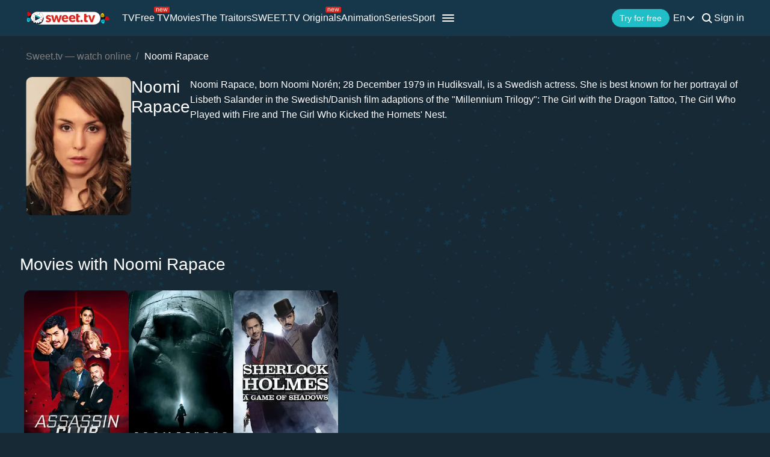

--- FILE ---
content_type: application/javascript
request_url: https://sweet.tv/js/v2/compiled/space_hook_slider.min.js?id=2440201519ac8974c5fc93e66b4d6b3d
body_size: 381
content:
(()=>{function t(e){return t="function"==typeof Symbol&&"symbol"==typeof Symbol.iterator?function(t){return typeof t}:function(t){return t&&"function"==typeof Symbol&&t.constructor===Symbol&&t!==Symbol.prototype?"symbol":typeof t},t(e)}function e(t,e){for(var o=0;o<e.length;o++){var i=e[o];i.enumerable=i.enumerable||!1,i.configurable=!0,"value"in i&&(i.writable=!0),Object.defineProperty(t,r(i.key),i)}}function r(e){var r=function(e,r){if("object"!=t(e)||!e)return e;var o=e[Symbol.toPrimitive];if(void 0!==o){var i=o.call(e,r||"default");if("object"!=t(i))return i;throw new TypeError("@@toPrimitive must return a primitive value.")}return("string"===r?String:Number)(e)}(e,"string");return"symbol"==t(r)?r:r+""}var o=function(){return t=function t(e,r,o,i){var n=arguments.length>4&&void 0!==arguments[4]?arguments[4]:"space-hook-slider__arrow--stop";!function(t,e){if(!(t instanceof e))throw new TypeError("Cannot call a class as a function")}(this,t),this.slidesClass=e,this.slideClass=r,this.leftButtonClass=o,this.rightButtonClass=i,this.limitButtonClass=n},r=[{key:"createSlider",value:function(){var t=this;try{var e=document.querySelector(".".concat(this.slidesClass));if(e){var r=document.querySelector(".".concat(this.slideClass)),o=document.querySelector(".".concat(this.leftButtonClass)),i=document.querySelector(".".concat(this.rightButtonClass)),n=e.scrollWidth-e.offsetWidth,s=parseInt(window.getComputedStyle(e).gap.replace("px","")),l=r.offsetWidth+s,a=0,c=function(r,s){if("right"===s)return o&&o.classList.remove(t.limitButtonClass),void(Math.ceil(e.scrollLeft)>=n&&r.classList.add(t.limitButtonClass));"left"===s&&(i&&i.classList.remove(t.limitButtonClass),0===e.scrollLeft&&r.classList.add(t.limitButtonClass))};o&&(o.classList.add(this.limitButtonClass),o.addEventListener("click",function(t){e.scrollLeft-=l,c(t.target,"left")})),i&&i.addEventListener("click",function(t){e.scrollLeft+=l,c(t.target,"right")}),IS_MOBILE||e.addEventListener("scroll",function(t){var e=t.target.scrollLeft;e>a?c(i,"right"):e<a&&c(o,"left"),a=e})}}catch(t){console.error(t)}}}],r&&e(t.prototype,r),o&&e(t,o),Object.defineProperty(t,"prototype",{writable:!1}),t;var t,r,o}();window.SpaceHookSlider=o})();